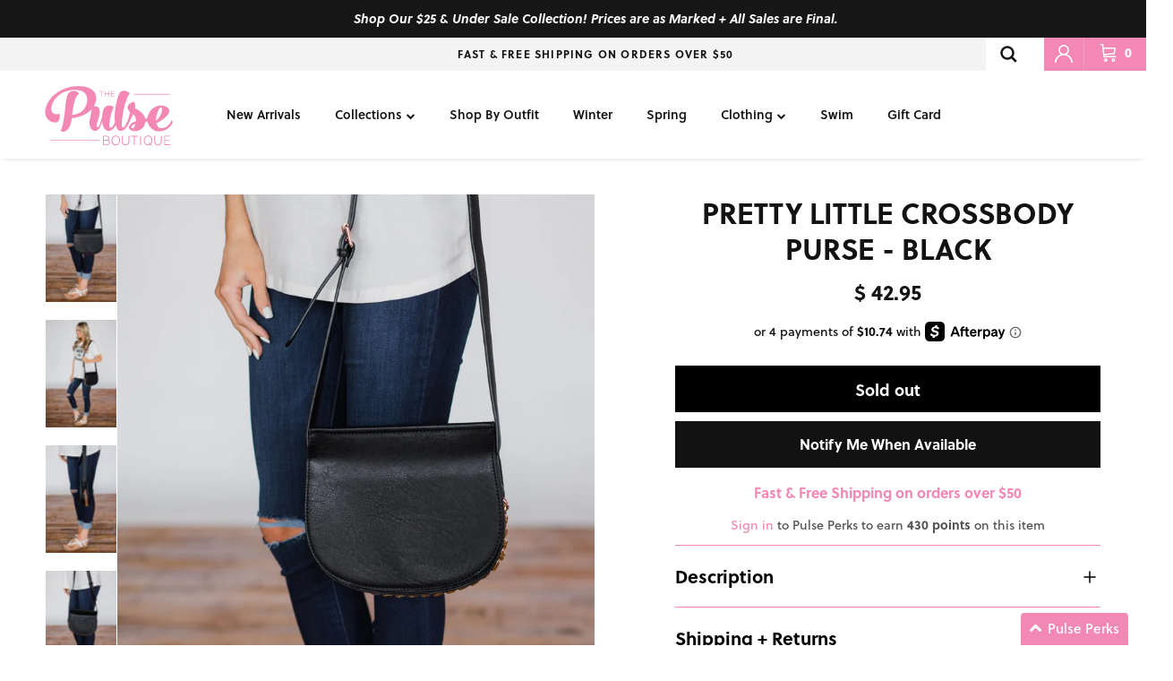

--- FILE ---
content_type: text/javascript; charset=utf-8
request_url: https://sdk.loyaltylion.net/sdk/start/6e5268445bbe89eae619cc8a4102702c.js?t=202602213
body_size: 477
content:
(function(w) { var configuration = {"config":{"sdkHost":"sdk.loyaltylion.net","sdkStaticHost":"sdk-static.loyaltylion.net","platformHost":"platform.loyaltylion.com","appHost":"app.loyaltylion.com","bigCommerceClientId":"rb9cjzk9jybx0lnlz2mbelz9nqzsxjp","translationsDigest":"7abd44443ad8210907f852ffa65654cd","api":{"revision":"d8537dd556","build":0},"flags":{"multiLanguage":true}},"site":{"id":9947,"platform":"shopify","settings":{"integratedLoyaltyPageState":"enabled","locale":{"primary":"en","date":"en-us","number":"en-us","languages":[{"iso_code":"en","name":"English"}]},"loyaltyPanel":{"customCSSDigest":"8b41a9fb4f6a3789002f2698d6afe44d"},"sdkTheme":"default","useAppTurnkey":false,"customerTrackingConsentMode":"always"},"meta":{"loyaltyPanelCustomisationDigest":"2f61619274f4f30334adecbebca306a6","legacyUiMigration":{"actionsCompleted":[],"deadlineDate":null,"lastPromptedAt":null,"migrationState":"not_started","migrationTarget":"turnkey","selectedForMigration":false},"preThemeEditorOverrides":{}},"uiMode":"integrated_page_and_legacy_panel"}}; w.loyaltylion && typeof w.loyaltylion.bootstrap === 'function' ? w.loyaltylion.bootstrap(configuration) : w.lion && typeof w.lion._push === 'function' ? w.lion._push(['configuration_v2', configuration]) : !0; })(window);